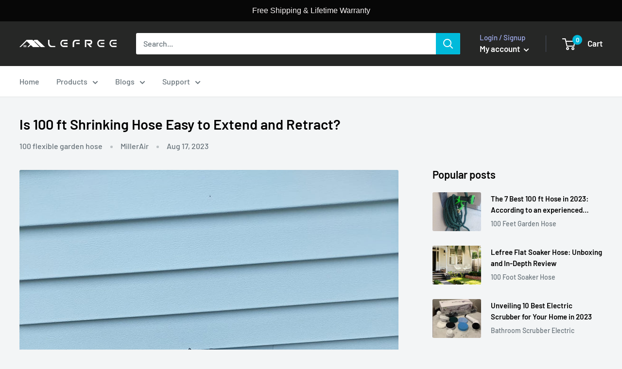

--- FILE ---
content_type: text/javascript
request_url: https://lefree.net/cdn/shop/t/15/assets/custom.js?v=90373254691674712701620715395
body_size: -580
content:
//# sourceMappingURL=/cdn/shop/t/15/assets/custom.js.map?v=90373254691674712701620715395
